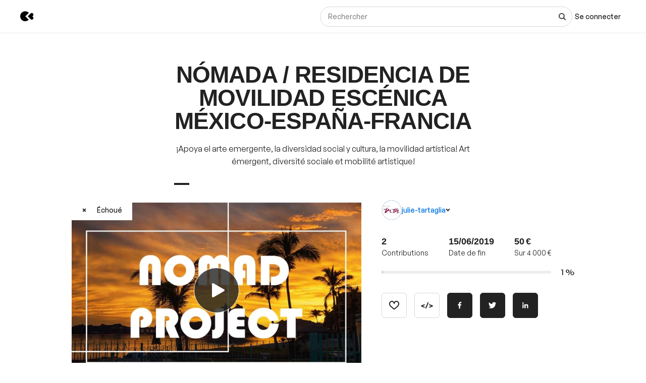

--- FILE ---
content_type: application/javascript
request_url: https://djxmmoom3injc.cloudfront.net/webpack_assets/builds/runtime-91e676ff3a59e991.js
body_size: 2291
content:
(()=>{"use strict";var e={},r={};function t(n){var o=r[n];if(void 0!==o)return o.exports;var a=r[n]={id:n,loaded:!1,exports:{}};return e[n].call(a.exports,a,a.exports,t),a.loaded=!0,a.exports}t.m=e,t.n=e=>{var r=e&&e.__esModule?()=>e.default:()=>e;return t.d(r,{a:r}),r},(()=>{var e,r=Object.getPrototypeOf?e=>Object.getPrototypeOf(e):e=>e.__proto__;t.t=function(n,o){if(1&o&&(n=this(n)),8&o||"object"==typeof n&&n&&(4&o&&n.__esModule||16&o&&"function"==typeof n.then))return n;var a=Object.create(null);t.r(a);var i={};e=e||[null,r({}),r([]),r(r)];for(var s=2&o&&n;"object"==typeof s&&!~e.indexOf(s);s=r(s))Object.getOwnPropertyNames(s).forEach(e=>{i[e]=()=>n[e]});return i.default=()=>n,t.d(a,i),a}})(),t.d=(e,r)=>{for(var n in r)t.o(r,n)&&!t.o(e,n)&&Object.defineProperty(e,n,{enumerable:!0,get:r[n]})},t.f={},t.e=e=>Promise.all(Object.keys(t.f).reduce((r,n)=>(t.f[n](e,r),r),[])),t.hmd=e=>((e=Object.create(e)).children||(e.children=[]),Object.defineProperty(e,"exports",{enumerable:!0,set:()=>{throw Error("ES Modules may not assign module.exports or exports.*, Use ESM export syntax, instead: "+e.id)}}),e),t.u=e=>""+({107:"cookies-page",124:"subscribers-permanent-project-rewards",201:"manifesto",202:"organizations",217:"service-page",223:"mentor-signup",291:"user-favorites",37:"permanent-project-faq",370:"subscribers-permanent-project-news",421:"gift-card-new",49:"user-public-profile",510:"stats-page",521:"organization-public-profile",584:"gift-card-landing",789:"user-contributions",800:"funnel",804:"user-notifications",902:"messaging",918:"mentor-page",92:"user-profile",941:"pricing-plans",950:"mentors"})[e]+"-"+({107:"28c2a7a58f3df143",124:"f30d87c9b9d98649",201:"c02f671dee0d3b26",202:"a7360fc73e423009",217:"8acb0efb68ef27c4",223:"11b193686ddbb498",291:"aabcf1859de55149",37:"232dc928447381d1",370:"d60fda5a227e4e27",421:"aabdc9efcd0c600e",49:"e14490c3f94de532",510:"526f759a33bde5e8",521:"a47e2290c951e1f1",584:"3b8e43b4ef5a8ac6",789:"6ee01fa38523c28b",800:"33abe04af377b2e0",804:"f032be330a6abd84",902:"2e24b38060e8681f",918:"9f0c0966adce02f4",92:"7f315e0a2efbdfe0",941:"a91500ed341beaec",950:"e2c2b442547382a8"})[e]+".js",t.miniCssF=e=>""+e+".css",t.h=()=>"266930ec3d3a8bb3",t.g=(()=>{if("object"==typeof globalThis)return globalThis;try{return this||Function("return this")()}catch(e){if("object"==typeof window)return window}})(),t.o=(e,r)=>Object.prototype.hasOwnProperty.call(e,r),(()=>{var e={},r="KissKissBankBank:";t.l=function(n,o,a,i){if(e[n])return void e[n].push(o);if(void 0!==a)for(var s,c,d=document.getElementsByTagName("script"),f=0;f<d.length;f++){var u=d[f];if(u.getAttribute("src")==n||u.getAttribute("data-webpack")==r+a){s=u;break}}s||(c=!0,(s=document.createElement("script")).charset="utf-8",s.timeout=120,t.nc&&s.setAttribute("nonce",t.nc),s.setAttribute("data-webpack",r+a),s.src=n),e[n]=[o];var l=function(r,t){s.onerror=s.onload=null,clearTimeout(b);var o=e[n];if(delete e[n],s.parentNode&&s.parentNode.removeChild(s),o&&o.forEach(function(e){return e(t)}),r)return r(t)},b=setTimeout(l.bind(null,void 0,{type:"timeout",target:s}),12e4);s.onerror=l.bind(null,s.onerror),s.onload=l.bind(null,s.onload),c&&document.head.appendChild(s)}})(),t.r=e=>{"undefined"!=typeof Symbol&&Symbol.toStringTag&&Object.defineProperty(e,Symbol.toStringTag,{value:"Module"}),Object.defineProperty(e,"__esModule",{value:!0})},t.nmd=e=>(e.paths=[],e.children||(e.children=[]),e),t.nc=void 0,(()=>{var e=[];t.O=(r,n,o,a)=>{if(n){a=a||0;for(var i=e.length;i>0&&e[i-1][2]>a;i--)e[i]=e[i-1];e[i]=[n,o,a];return}for(var s=1/0,i=0;i<e.length;i++){for(var[n,o,a]=e[i],c=!0,d=0;d<n.length;d++)(!1&a||s>=a)&&Object.keys(t.O).every(e=>t.O[e](n[d]))?n.splice(d--,1):(c=!1,a<s&&(s=a));if(c){e.splice(i--,1);var f=o();void 0!==f&&(r=f)}}return r}})(),t.p="https://djxmmoom3injc.cloudfront.net/webpack_assets/builds/",t.rv=()=>"1.3.12",(()=>{var e={810:0};t.f.j=function(r,n){var o=t.o(e,r)?e[r]:void 0;if(0!==o)if(o)n.push(o[2]);else if(810!=r){var a=new Promise((t,n)=>o=e[r]=[t,n]);n.push(o[2]=a);var i=t.p+t.u(r),s=Error();t.l(i,function(n){if(t.o(e,r)&&(0!==(o=e[r])&&(e[r]=void 0),o)){var a=n&&("load"===n.type?"missing":n.type),i=n&&n.target&&n.target.src;s.message="Loading chunk "+r+" failed.\n("+a+": "+i+")",s.name="ChunkLoadError",s.type=a,s.request=i,o[1](s)}},"chunk-"+r,r)}else e[r]=0},t.O.j=r=>0===e[r];var r=(r,n)=>{var o,a,[i,s,c]=n,d=0;if(i.some(r=>0!==e[r])){for(o in s)t.o(s,o)&&(t.m[o]=s[o]);if(c)var f=c(t)}for(r&&r(n);d<i.length;d++)a=i[d],t.o(e,a)&&e[a]&&e[a][0](),e[a]=0;return t.O(f)},n=self.webpackChunkKissKissBankBank=self.webpackChunkKissKissBankBank||[];n.forEach(r.bind(null,0)),n.push=r.bind(null,n.push.bind(n))})(),t.ruid="bundler=rspack@1.3.12"})();
//# sourceMappingURL=runtime-91e676ff3a59e991.js.map